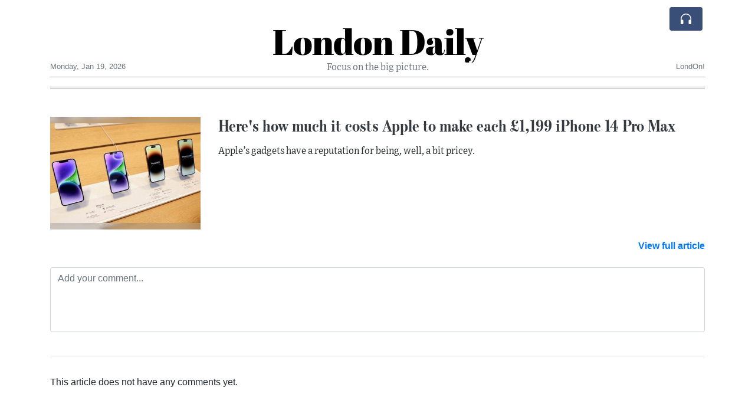

--- FILE ---
content_type: text/html; charset=UTF-8
request_url: https://londondaily.com/comments?ref=erpbev
body_size: 11975
content:
<!doctype html>
<html lang="en">
	<head>
		<title>Focus on the big picture.</title>
		<meta charset="utf-8">
		<meta name="viewport" content="width=device-width, initial-scale=1, shrink-to-fit=no">
		<meta name="description" content="">
		<meta name="author" content="">
		<meta name="keywords" content="">
		<meta name="twitter:title" content="Focus on the big picture.">
		<meta name="twitter:description" content="">
		<meta property="og:title" content="Focus on the big picture.">
		<meta property="og:description" content="">
		<meta property="og:site_name" content="London Daily">
		<link rel="icon" href="/images/favicon/006evmkkzbtrt-32x32.png" sizes="32x32" type="image/png">
<link rel="apple-touch-icon" href="/images/favicon/006evmkkzbtrt-152x152.png" sizes="152x152" type="image/png">
<link rel="shortcut icon" href="/images/favicon/006evmkkzbtrt-196x196.png" sizes="196x196" type="image/png"><link rel="stylesheet" href="/css/live/1928af88708d8ee1f28f348626cc2c7a.css">	</head>
		<body>
		<div class="container">
			<div class="news-top">
				<div class="d-none d-lg-block text-center" style="min-height: 1.5rem;">
								</div>
				<h1 class="news-title text-center m-0 overflow-hidden news-title-1">
					<a href="./" class="decoration-none" style="color:#000000">London Daily</a>				</h1>
				<div class="news-top-add text-secondary">
					Focus on the big picture.				</div>
				<div class="d-flex pt-2 pt-md-0 justify-content-between line-sm fs--3">
					<div class="text-secondary">Monday, Jan 19, 2026</div>
					<div class="dropdown">
												<span class="text-secondary">LondOn!</span>
											</div>
				</div>
								<div class="d-lg-nonex position-absolute top-0 right-0 mt-2 mr-1 pt-1">
									<div class="rw-listen-link d-none h-100">
						<a href="#" class="d-flex align-items-center h-100 text-white py-2 px-3 decoration-none rounded" data-click="rwopen" style="background-color: #394F78">
							<img src="data:image/svg+xml,%3Csvg xmlns='http://www.w3.org/2000/svg' width='16' height='16' fill='%23ffffff' class='bi bi-headphones' viewBox='0 0 16 16'%3E%3Cpath d='M8 3a5 5 0 0 0-5 5v1h1a1 1 0 0 1 1 1v3a1 1 0 0 1-1 1H3a1 1 0 0 1-1-1V8a6 6 0 1 1 12 0v5a1 1 0 0 1-1 1h-1a1 1 0 0 1-1-1v-3a1 1 0 0 1 1-1h1V8a5 5 0 0 0-5-5z'/%3E%3C/svg%3E" alt="" width="24" height="24">
						</a>
					</div>
								</div>
			</div>
						<div class="d-none d-lg-block">
				<div class="d-flex justify-content-center">
					<div id="headermenulinks" class="flex-grow-1 d-flex justify-content-center py-2 overflow-hidden text-nowrap"></div>					<div id="headmore" class="d-none text-white py-2 px-3 rounded align-self-start fs-1" style="background-color: #394F78; min-height: 2.2rem;" data-click="toggleheadlinks"><i class="ion-arrow-down-b"></i></div>
									</div>
			</div>
						<hr class="top-border my-0">
			<div id="pagecontent">
				<div class="pt-5">
	<div class="row"><div class="col-12 col-md-3 pb-3"><img src="/images/23/02/m-2enbnvmznmz_t.jpg" alt="Here&#039;s how much it costs Apple to make each £1,199 iPhone 14 Pro Max" class="img-fluid"></div><div class="col-12 col-md-9 pb-3"><h1 class="art-title fs-4"><a href="here-s-how-much-it-costs-apple-to-make-each-1-199-iphone-14-pro-max" class="text-dark decoration-none">Here&#039;s how much it costs Apple to make each £1,199 iPhone 14 Pro Max</a></h1><div class="art-text">Apple’s gadgets have a reputation for being, well, a bit pricey.</div></div></div><div class="text-right font-weight-bold"><a href="here-s-how-much-it-costs-apple-to-make-each-1-199-iphone-14-pro-max">View full article</a></div></div>
<div class="py-4">
	<div id="commentform">
		<form class="auto" data-callback="oncomment">
			<input type="hidden" name="do" value="comment">
			<input type="hidden" name="act" value="add">
			<input type="hidden" name="ref" value="erpbev">
			<input type="hidden" name="par" value="axghop">
		
			<div class="pb-3">
				<textarea name="comment" rows="4" class="form-control autosize" placeholder="Add your comment..." data-focus="commentactive" autocomplete="off" required></textarea>
			</div>
			<div class="commentmore d-none">
				<div class="form-row">
					<div class="col-sm-6">
						<div class="pb-3">
							<input class="form-control" name="name" placeholder="Your name" required>
						</div>
					</div>
					<div class="col-sm-6">
						<div class="pb-3">
							<input class="form-control" name="email" placeholder="Your email address" required>
							<div class="fs--1 pt-1">*Your email address will not be displayed on website</div>
						</div>
					</div>
				</div>
				<div class="text-right">
					<button type="button" class="btn btn-outline-secondary btn-sm btn-xl fs--2 mr-1" data-click="commentcancel">Cancel</button>
					<button type="submit" class="btn btn-primary btn-sm btn-xl fs--2">Send</button>
				</div>
			</div>
		</form>
	</div>
</div>
<div id="comments_axghop" class="py-3 border-top"></div><div class="nocomments pb-5">This article does not have any comments yet.</div>			</div>
		</div>
		<footer class="footer mt-5 bg-light">
			<div>
				<div class="container py-4">
					<div class="fs-5 text-news border-bottom" style="color:#000000">Welcome to London Daily</div>
					<div class="py-3 fs--1">
						<div class="row"><div class="col-sm-6 col-lg-9 py-1"><div class="row form-row gx-2"><div class="col-lg-6 pb-2"><div class="ratio ratio-16x9 embed-responsive embed-responsive-16by9"><div class="embed-responsive-item"><img src="/images/23/05/r-2enmvvprmmt.png" class="img-cover" alt="Welcome to London Daily" style="width: 100%; height: 100%; object-fit: contain;"></div></div></div><div class="col-lg-6 pb-2">Welcome to London Daily, an innovative and unique news experiment driven by advanced artificial intelligence (AI) technology.

Our AI system conducts extensive research and fact-checking, presenting a non-biased and diverse perspective on each topic.<br><a href="about" title="Welcome to London Daily" class="text-decoration-underline">Read more</a></div></div></div><div class="col-sm-6 col-lg-3"><ul class="list-unstyled row mb-0"><li class="col-sm-6 col-lg-12 pb-1"><a href="rss" target="_blank" class="text-dark decoration-none fs--2" data-skipload="true"><i class="ion-social-rss icon-fw"></i> RSS</a></li></ul></div></div>					</div>
					<div class="fs--1 pt-3">
						<span class="text-secondary mr-1">&copy;1999-2026 <a href="https://londondaily.com" target="_blank">LondonDaily.com</a></span>
						<a href="contact" class="text-dark mx-1 d-inline-block">Contact Us</a><a href="about"  class="text-dark mx-1 d-inline-block" >About</a><a href="wcdepn-privacy-policy"  class="text-dark mx-1 d-inline-block" >Privacy Policy</a>					</div>
				</div>
			</div>
		</footer>
						<div class="d-none">
			<audio id="linkplayer"></audio>
		</div>
		<div id="pageloadprogress">
			<div id="pageloadbar"></div>
		</div>
		<svg xmlns="http://www.w3.org/2000/svg" style="display: none;">
	<symbol id="rwiconplay" fill="currentColor" viewBox="0 0 16 16">
		<path d="m11.596 8.697-6.363 3.692c-.54.313-1.233-.066-1.233-.697V4.308c0-.63.692-1.01 1.233-.696l6.363 3.692a.802.802 0 0 1 0 1.393z"/>
	</symbol>
	<symbol id="rwiconpause" fill="currentColor" viewBox="0 0 16 16">
		<path d="M5.5 3.5A1.5 1.5 0 0 1 7 5v6a1.5 1.5 0 0 1-3 0V5a1.5 1.5 0 0 1 1.5-1.5zm5 0A1.5 1.5 0 0 1 12 5v6a1.5 1.5 0 0 1-3 0V5a1.5 1.5 0 0 1 1.5-1.5z"/>
	</symbol>
	<symbol id="rwiconback" fill="currentColor" viewBox="0 0 16 16">
		<path d="M.5 3.5A.5.5 0 0 0 0 4v8a.5.5 0 0 0 1 0V8.753l6.267 3.636c.54.313 1.233-.066 1.233-.697v-2.94l6.267 3.636c.54.314 1.233-.065 1.233-.696V4.308c0-.63-.693-1.01-1.233-.696L8.5 7.248v-2.94c0-.63-.692-1.01-1.233-.696L1 7.248V4a.5.5 0 0 0-.5-.5z"/>
	</symbol>
	<symbol id="rwiconnext" fill="currentColor" viewBox="0 0 16 16">
		<path d="M15.5 3.5a.5.5 0 0 1 .5.5v8a.5.5 0 0 1-1 0V8.753l-6.267 3.636c-.54.313-1.233-.066-1.233-.697v-2.94l-6.267 3.636C.693 12.703 0 12.324 0 11.693V4.308c0-.63.693-1.01 1.233-.696L7.5 7.248v-2.94c0-.63.693-1.01 1.233-.696L15 7.248V4a.5.5 0 0 1 .5-.5z"/>
	</symbol>
	<symbol id="rwiconup" fill="currentColor" viewBox="0 0 16 16">
		<path fill-rule="evenodd" d="M7.646 4.646a.5.5 0 0 1 .708 0l6 6a.5.5 0 0 1-.708.708L8 5.707l-5.646 5.647a.5.5 0 0 1-.708-.708l6-6z"/>
	</symbol>
	<symbol id="rwicondown" fill="currentColor" viewBox="0 0 16 16">
		<path fill-rule="evenodd" d="M1.646 4.646a.5.5 0 0 1 .708 0L8 10.293l5.646-5.647a.5.5 0 0 1 .708.708l-6 6a.5.5 0 0 1-.708 0l-6-6a.5.5 0 0 1 0-.708z"/>
	</symbol>
</svg>

<div id="radiowidget">
	<div class="container px-0">
		<div class="rw-head">
			<div class="d-flex align-items-center py-2 py-md-0 px-3">
				<div>
					<button id="rwplaybutton" class="btn rwplaybutton" data-click="rwtoggle">
						<svg class="rwicon rwiconplay"><use xlink:href="#rwiconplay"/></svg>
						<svg class="rwicon rwiconpause"><use xlink:href="#rwiconpause"/></svg>
					</button>
				</div>
				<div class="flex-grow-1 overflow-hidden">
					<div class="d-flex align-items-center">
						<div id="rwtitle" class="rw-current-title flex-grow-1"></div>
						<div class="d-nonex d-md-block nowrap text-nowrap">
							<a href="#" class="text-white px-2 d-inline-block" data-click="rwplayprev">
								<svg class="rwicon rwicon-2"><use xlink:href="#rwiconback"/></svg>
							</a>
							<a href="#" class="text-white px-2 d-inline-block" data-click="rwplayfwd">
								<svg class="rwicon rwicon-2"><use xlink:href="#rwiconnext"/></svg>
							</a>
							<a href="#" class="rwopenlist text-white px-2 d-none d-md-inline-block" data-click="rwopenplist">
								<span class="align-middle fs--3 text-uppercase font-weight-bold">Playlist</span>
								<svg class="rwicon"><use xlink:href="#rwiconup"/></svg>
							</a>
							<a href="#" class="d-none rwhidelist text-white px-2" data-click="rwhideplist">
								<span class="align-middle fs--3 text-uppercase font-weight-bold">Hide</span>
								<svg class="rwicon"><use xlink:href="#rwicondown"/></svg>
							</a>
						</div>
					</div>
					<div class="d-none d-md-block position-relative pl-3 ps-3 pr-2 pe-2 pb-2">
						<div id="rwvawes"></div>
						<div id="rwprogress" class="rwprogress">
							<div id="rwprogressbar2" class="rwprogressbar"></div>
							<div id="rwctime2" class="rwtime">0:00</div>
							<div class="rwtotal">0:00</div>
						</div>
					</div>
				</div>
				<a href="#" class="d-md-none ml-2 ms-2 text-white text-center" data-click="rwexpand">
					<svg class="rwicon"><use xlink:href="#rwiconup"/></svg>
					<div class="fs--3 text-uppercase">Open</div>
				</a>
			</div>
		</div>
		<a href="#" class="rw-close d-none d-md-block" data-click="rwclose">
			<svg xmlns="http://www.w3.org/2000/svg" width="20" height="20" fill="#ffffff" viewBox="0 0 16 16">
				<path d="M2.146 2.854a.5.5 0 1 1 .708-.708L8 7.293l5.146-5.147a.5.5 0 0 1 .708.708L8.707 8l5.147 5.146a.5.5 0 0 1-.708.708L8 8.707l-5.146 5.147a.5.5 0 0 1-.708-.708L7.293 8 2.146 2.854Z"/>
			</svg>
		</a>
		<div class="rw-body text-white d-md-none">
			<div class="d-flex flex-column h-100">
				<div class="mb-auto rw-body-logo py-2">
					<h1 class="news-title text-center text-white m-0 overflow-hidden news-title-1">
					<span style="color:#000000">London Daily</span>					</h1>
					<div class="news-top-add text-white">
						Focus on the big picture.					</div>
				</div>
				<div class="px-3">
					<div id="rwmobiletitle" class="rw-current-title text-center font-weight-semibold"></div>
				</div>
				<div class="px-4 mt-auto">
					<div class="d-flex align-items-center px-3">
						<div id="rwctime1" class="rwtime">0:00</div>
						<div class="flex-grow-1 px-3">
							<div class="rwprogress">
								<div id="rwprogressbar1" class="rwprogressbar"></div>
							</div>
						</div>
						<div class="rwtotal">0:00</div>
					</div>
					<div class="d-flex align-items-center justify-content-center py-3">
						<a href="#" class="text-white px-3" data-click="rwplayprev">
							<svg class="rwicon rwicon-3"><use xlink:href="#rwiconback"/></svg>
						</a>
						<div class="px-3 mx-2">
							<button id="rwmobileplaybutton" class="btn rwplaybutton" data-click="rwtoggle">
								<svg class="rwicon rwiconplay"><use xlink:href="#rwiconplay"/></svg>
								<svg class="rwicon rwiconpause"><use xlink:href="#rwiconpause"/></svg>
							</button>
						</div>
						<a href="#" class="text-white px-3" data-click="rwplayfwd">
							<svg class="rwicon rwicon-3"><use xlink:href="#rwiconnext"/></svg>
						</a>
					</div>
				</div>
				<a href="#" class="d-block text-center text-white p-3 rw-body-close" data-click="rwexpand">
					<span class="align-middle fs--3 text-uppercase font-weight-bold">Close</span>
					<svg class="rwicon"><use xlink:href="#rwicondown"/></svg>
				</a>
			</div>
		</div>
	</div>
	<div id="rwplaylist">
		<div id="rwlist" class="bg-white">
			<div class="container">
				<a href="#" class="d-flex align-items-center rwpl-item rwpl-item-azmtebt text-dark" data-click="rwplay" data-ref="azmtebt" data-src="https://usfo.ainewslabs.com/images/26/01/1768790766uwcdfm4504c353d28675c43b4655e3a4b67de2.mp3" data-title="High-Speed Train Collision in Southern Spain Kills at Least Twenty-One and Injures Scores" data-image="" data-href="high-speed-train-collision-in-southern-spain-kills-at-least-twenty-one-and-injures-scores"><div class="px-2"><div class="rwpl-item-icon d-flex align-items-center justify-content-center"><svg class="rwicon rwiconplay"><use xlink:href="#rwiconplay"/></svg><svg class="rwicon rwiconpause"><use xlink:href="#rwiconpause"/></svg></div></div><div class="rw-title">High-Speed Train Collision in Southern Spain Kills at Least Twenty-One and Injures Scores</div></a><a href="#" class="d-flex align-items-center rwpl-item rwpl-item-azmtpbz text-dark" data-click="rwplay" data-ref="azmtpbz" data-src="https://usfo.ainewslabs.com/images/26/01/1768780125uwcdfm69b67f7c0dbacd9a51876dedfcac6bb7.mp3" data-title="Meghan Markle May Return to the U.K. This Summer as Security Review Advances" data-image="" data-href="meghan-markle-may-return-to-the-u-k-this-summer-as-security-review-advances"><div class="px-2"><div class="rwpl-item-icon d-flex align-items-center justify-content-center"><svg class="rwicon rwiconplay"><use xlink:href="#rwiconplay"/></svg><svg class="rwicon rwiconpause"><use xlink:href="#rwiconpause"/></svg></div></div><div class="rw-title">Meghan Markle May Return to the U.K. This Summer as Security Review Advances</div></a><a href="#" class="d-flex align-items-center rwpl-item rwpl-item-azmrkvk text-dark" data-click="rwplay" data-ref="azmrkvk" data-src="https://usfo.ainewslabs.com/images/26/01/1768771043uwcdfm6d6d6ea7e843373af84a0ac0fb18ab56.mp3" data-title="Trump’s Greenland Tariff Threat Sparks EU Response and Risks Deep Transatlantic Rift" data-image="" data-href="trump-s-greenland-tariff-threat-sparks-eu-response-and-risks-deep-transatlantic-rift"><div class="px-2"><div class="rwpl-item-icon d-flex align-items-center justify-content-center"><svg class="rwicon rwiconplay"><use xlink:href="#rwiconplay"/></svg><svg class="rwicon rwiconpause"><use xlink:href="#rwiconpause"/></svg></div></div><div class="rw-title">Trump’s Greenland Tariff Threat Sparks EU Response and Risks Deep Transatlantic Rift</div></a><a href="#" class="d-flex align-items-center rwpl-item rwpl-item-azmrkvm text-dark" data-click="rwplay" data-ref="azmrkvm" data-src="https://usfo.ainewslabs.com/images/26/01/1768770569uwcdfmfee522863cc26801d0575bd12d8b17b7.mp3" data-title="Prince Harry’s High Court Battle With Daily Mail Publisher Begins in London" data-image="" data-href="prince-harry-s-high-court-battle-with-daily-mail-publisher-begins-in-london"><div class="px-2"><div class="rwpl-item-icon d-flex align-items-center justify-content-center"><svg class="rwicon rwiconplay"><use xlink:href="#rwiconplay"/></svg><svg class="rwicon rwiconpause"><use xlink:href="#rwiconpause"/></svg></div></div><div class="rw-title">Prince Harry’s High Court Battle With Daily Mail Publisher Begins in London</div></a><a href="#" class="d-flex align-items-center rwpl-item rwpl-item-azmrkvn text-dark" data-click="rwplay" data-ref="azmrkvn" data-src="https://usfo.ainewslabs.com/images/26/01/1768770209uwcdfm4b1be41a7df870ac17fd949924a5443a.mp3" data-title="Trump’s Tariff Escalation Presents Complex Challenges for the UK Economy" data-image="" data-href="trump-s-tariff-escalation-presents-complex-challenges-for-the-uk-economy"><div class="px-2"><div class="rwpl-item-icon d-flex align-items-center justify-content-center"><svg class="rwicon rwiconplay"><use xlink:href="#rwiconplay"/></svg><svg class="rwicon rwiconpause"><use xlink:href="#rwiconpause"/></svg></div></div><div class="rw-title">Trump’s Tariff Escalation Presents Complex Challenges for the UK Economy</div></a><a href="#" class="d-flex align-items-center rwpl-item rwpl-item-azmrkvv text-dark" data-click="rwplay" data-ref="azmrkvv" data-src="https://usfo.ainewslabs.com/images/26/01/1768769738uwcdfm1177e303ffccec5a05fd36a9165d043c.mp3" data-title="UK Prime Minister Starmer Rebukes Trump’s Greenland Tariff Strategy as Transatlantic Tensions Rise" data-image="" data-href="uk-prime-minister-starmer-rebukes-trump-s-greenland-tariff-strategy-as-transatlantic-tensions-rise"><div class="px-2"><div class="rwpl-item-icon d-flex align-items-center justify-content-center"><svg class="rwicon rwiconplay"><use xlink:href="#rwiconplay"/></svg><svg class="rwicon rwiconpause"><use xlink:href="#rwiconpause"/></svg></div></div><div class="rw-title">UK Prime Minister Starmer Rebukes Trump’s Greenland Tariff Strategy as Transatlantic Tensions Rise</div></a><a href="#" class="d-flex align-items-center rwpl-item rwpl-item-azmrkvr text-dark" data-click="rwplay" data-ref="azmrkvr" data-src="https://usfo.ainewslabs.com/images/26/01/1768769315uwcdfm93e0ae62a9fa3a5cf0ab24f3b5693a16.mp3" data-title="Prince Harry’s Last Press Case in UK Court Signals Potential Turning Point in Media and Royal Relations" data-image="" data-href="prince-harry-s-last-press-case-in-uk-court-signals-potential-turning-point-in-media-and-royal-relations"><div class="px-2"><div class="rwpl-item-icon d-flex align-items-center justify-content-center"><svg class="rwicon rwiconplay"><use xlink:href="#rwiconplay"/></svg><svg class="rwicon rwiconpause"><use xlink:href="#rwiconpause"/></svg></div></div><div class="rw-title">Prince Harry’s Last Press Case in UK Court Signals Potential Turning Point in Media and Royal Relations</div></a><a href="#" class="d-flex align-items-center rwpl-item rwpl-item-azmtebb text-dark" data-click="rwplay" data-ref="azmtebb" data-src="https://usfo.ainewslabs.com/images/26/01/1768790791uwcdfme636abeac08ed8486b4f632f126fb00d.mp3" data-title="OpenAI to Begin Advertising in ChatGPT in Strategic Shift to New Revenue Model" data-image="" data-href="openai-to-begin-advertising-in-chatgpt-in-strategic-shift-to-new-revenue-model"><div class="px-2"><div class="rwpl-item-icon d-flex align-items-center justify-content-center"><svg class="rwicon rwiconplay"><use xlink:href="#rwiconplay"/></svg><svg class="rwicon rwiconpause"><use xlink:href="#rwiconpause"/></svg></div></div><div class="rw-title">OpenAI to Begin Advertising in ChatGPT in Strategic Shift to New Revenue Model</div></a><a href="#" class="d-flex align-items-center rwpl-item rwpl-item-azmrmkv text-dark" data-click="rwplay" data-ref="azmrmkv" data-src="https://usfo.ainewslabs.com/images/26/01/1768687121uwcdfmafdfe25b5b78f27692c4c680b9e2fac6.mp3" data-title="GDP Growth Remains the Most Telling Barometer of Britain’s Economic Health" data-image="" data-href="gdp-growth-remains-the-most-telling-barometer-of-britain-s-economic-health"><div class="px-2"><div class="rwpl-item-icon d-flex align-items-center justify-content-center"><svg class="rwicon rwiconplay"><use xlink:href="#rwiconplay"/></svg><svg class="rwicon rwiconpause"><use xlink:href="#rwiconpause"/></svg></div></div><div class="rw-title">GDP Growth Remains the Most Telling Barometer of Britain’s Economic Health</div></a><a href="#" class="d-flex align-items-center rwpl-item rwpl-item-azmrmkz text-dark" data-click="rwplay" data-ref="azmrmkz" data-src="https://usfo.ainewslabs.com/images/26/01/1768686641uwcdfm3d912b3fe8a36cd37210e08ed9c99123.mp3" data-title="Prince William and Kate Middleton Stay Away as Prince Harry Visits London Amid Lingering Rift" data-image="" data-href="prince-william-and-kate-middleton-stay-away-as-prince-harry-visits-london-amid-lingering-rift"><div class="px-2"><div class="rwpl-item-icon d-flex align-items-center justify-content-center"><svg class="rwicon rwiconplay"><use xlink:href="#rwiconplay"/></svg><svg class="rwicon rwiconpause"><use xlink:href="#rwiconpause"/></svg></div></div><div class="rw-title">Prince William and Kate Middleton Stay Away as Prince Harry Visits London Amid Lingering Rift</div></a><a href="#" class="d-flex align-items-center rwpl-item rwpl-item-azmrmmb text-dark" data-click="rwplay" data-ref="azmrmmb" data-src="https://usfo.ainewslabs.com/images/26/01/1768686156uwcdfm8237a60a1f21c4b1d84aab881971f684.mp3" data-title="Britain Braces for Colder Weather and Snow Risk as Temperatures Set to Plunge" data-image="" data-href="britain-braces-for-colder-weather-and-snow-risk-as-temperatures-set-to-plunge"><div class="px-2"><div class="rwpl-item-icon d-flex align-items-center justify-content-center"><svg class="rwicon rwiconplay"><use xlink:href="#rwiconplay"/></svg><svg class="rwicon rwiconpause"><use xlink:href="#rwiconpause"/></svg></div></div><div class="rw-title">Britain Braces for Colder Weather and Snow Risk as Temperatures Set to Plunge</div></a><a href="#" class="d-flex align-items-center rwpl-item rwpl-item-azmrmmz text-dark" data-click="rwplay" data-ref="azmrmmz" data-src="https://usfo.ainewslabs.com/images/26/01/1768685796uwcdfmdf80886478902db4bda72046036f3afd.mp3" data-title="Mass Protests Erupt as UK Nears Decision on China’s ‘Mega Embassy’ in London" data-image="" data-href="mass-protests-erupt-as-uk-nears-decision-on-china-s-mega-embassy-in-london"><div class="px-2"><div class="rwpl-item-icon d-flex align-items-center justify-content-center"><svg class="rwicon rwiconplay"><use xlink:href="#rwiconplay"/></svg><svg class="rwicon rwiconpause"><use xlink:href="#rwiconpause"/></svg></div></div><div class="rw-title">Mass Protests Erupt as UK Nears Decision on China’s ‘Mega Embassy’ in London</div></a><a href="#" class="d-flex align-items-center rwpl-item rwpl-item-azmrmmr text-dark" data-click="rwplay" data-ref="azmrmmr" data-src="https://usfo.ainewslabs.com/images/26/01/1768685258uwcdfmd68659706ed56015e08c8bcc243a1d66.mp3" data-title="Prince Harry to Return to UK to Testify in High-Profile Media Trial Against Associated Newspapers" data-image="" data-href="prince-harry-to-return-to-uk-to-testify-in-high-profile-media-trial-against-associated-newspapers"><div class="px-2"><div class="rwpl-item-icon d-flex align-items-center justify-content-center"><svg class="rwicon rwiconplay"><use xlink:href="#rwiconplay"/></svg><svg class="rwicon rwiconpause"><use xlink:href="#rwiconpause"/></svg></div></div><div class="rw-title">Prince Harry to Return to UK to Testify in High-Profile Media Trial Against Associated Newspapers</div></a><a href="#" class="d-flex align-items-center rwpl-item rwpl-item-azmrmbm text-dark" data-click="rwplay" data-ref="azmrmbm" data-src="https://usfo.ainewslabs.com/images/26/01/1768684937uwcdfma36bc7a3e0d6047159295c2e6fdab21f.mp3" data-title="Keir Starmer Rejects Trump’s Greenland Tariff Threat as ‘Completely Wrong’" data-image="" data-href="keir-starmer-rejects-trump-s-greenland-tariff-threat-as-completely-wrong"><div class="px-2"><div class="rwpl-item-icon d-flex align-items-center justify-content-center"><svg class="rwicon rwiconplay"><use xlink:href="#rwiconplay"/></svg><svg class="rwicon rwiconpause"><use xlink:href="#rwiconpause"/></svg></div></div><div class="rw-title">Keir Starmer Rejects Trump’s Greenland Tariff Threat as ‘Completely Wrong’</div></a><a href="#" class="d-flex align-items-center rwpl-item rwpl-item-azmrmpz text-dark" data-click="rwplay" data-ref="azmrmpz" data-src="https://usfo.ainewslabs.com/images/26/01/1768674511uwcdfme8887e5a17e6932e241c4c13257986f8.mp3" data-title="Trump to hit Europe with 10% tariffs until Greenland deal is agreed" data-image="" data-href="trump-to-hit-europe-with-10-tariffs-until-greenland-deal-is-agreed"><div class="px-2"><div class="rwpl-item-icon d-flex align-items-center justify-content-center"><svg class="rwicon rwiconplay"><use xlink:href="#rwiconplay"/></svg><svg class="rwicon rwiconpause"><use xlink:href="#rwiconpause"/></svg></div></div><div class="rw-title">Trump to hit Europe with 10% tariffs until Greenland deal is agreed</div></a><a href="#" class="d-flex align-items-center rwpl-item rwpl-item-azmrvbn text-dark" data-click="rwplay" data-ref="azmrvbn" data-src="https://usfo.ainewslabs.com/images/26/01/1768598553uwcdfmd14ecd26a1863507c1ecbe5a525551e2.mp3" data-title="Prince Harry Returns to UK High Court as Final Privacy Trial Against Daily Mail Publisher Begins" data-image="" data-href="prince-harry-returns-to-uk-high-court-as-final-privacy-trial-against-daily-mail-publisher-begins"><div class="px-2"><div class="rwpl-item-icon d-flex align-items-center justify-content-center"><svg class="rwicon rwiconplay"><use xlink:href="#rwiconplay"/></svg><svg class="rwicon rwiconpause"><use xlink:href="#rwiconpause"/></svg></div></div><div class="rw-title">Prince Harry Returns to UK High Court as Final Privacy Trial Against Daily Mail Publisher Begins</div></a><a href="#" class="d-flex align-items-center rwpl-item rwpl-item-azmrvnm text-dark" data-click="rwplay" data-ref="azmrvnm" data-src="https://usfo.ainewslabs.com/images/26/01/1768598017uwcdfm27449bbc39c5e2df50da347e10568480.mp3" data-title="Britain Confronts a Billion-Pound Wind Energy Paradox Amid Grid Constraints" data-image="" data-href="britain-confronts-a-billion-pound-wind-energy-paradox-amid-grid-constraints"><div class="px-2"><div class="rwpl-item-icon d-flex align-items-center justify-content-center"><svg class="rwicon rwiconplay"><use xlink:href="#rwiconplay"/></svg><svg class="rwicon rwiconpause"><use xlink:href="#rwiconpause"/></svg></div></div><div class="rw-title">Britain Confronts a Billion-Pound Wind Energy Paradox Amid Grid Constraints</div></a><a href="#" class="d-flex align-items-center rwpl-item rwpl-item-azmrvvp text-dark" data-click="rwplay" data-ref="azmrvvp" data-src="https://usfo.ainewslabs.com/images/26/01/1768530708uwcdfmc13e8d38b87f8ccbc028848fb1a3c40e.mp3" data-title="The graduate &#039;jobpocalypse&#039;: Entry-level jobs are not shrinking. They are disappearing." data-image="" data-href="the-graduate-jobpocalypse-entry-level-jobs-are-not-shrinking-they-are-disappearing"><div class="px-2"><div class="rwpl-item-icon d-flex align-items-center justify-content-center"><svg class="rwicon rwiconplay"><use xlink:href="#rwiconplay"/></svg><svg class="rwicon rwiconpause"><use xlink:href="#rwiconpause"/></svg></div></div><div class="rw-title">The graduate &#039;jobpocalypse&#039;: Entry-level jobs are not shrinking. They are disappearing.</div></a><a href="#" class="d-flex align-items-center rwpl-item rwpl-item-azmrvev text-dark" data-click="rwplay" data-ref="azmrvev" data-src="https://usfo.ainewslabs.com/images/26/01/1768526178uwcdfm98f06b6ecbb17aeeb923f07fb128b25d.mp3" data-title="Cybercrime, Inc.: When Crime Becomes an Economy. How the World Accidentally Built a Twenty-Trillion-Dollar Criminal Economy" data-image="" data-href="cybercrime-inc-when-crime-becomes-an-economy-how-the-world-accidentally-built-a-twenty-trillion-dollar-criminal"><div class="px-2"><div class="rwpl-item-icon d-flex align-items-center justify-content-center"><svg class="rwicon rwiconplay"><use xlink:href="#rwiconplay"/></svg><svg class="rwicon rwiconpause"><use xlink:href="#rwiconpause"/></svg></div></div><div class="rw-title">Cybercrime, Inc.: When Crime Becomes an Economy. How the World Accidentally Built a Twenty-Trillion-Dollar Criminal Economy</div></a><a href="#" class="d-flex align-items-center rwpl-item rwpl-item-azmrvpz text-dark" data-click="rwplay" data-ref="azmrvpz" data-src="https://usfo.ainewslabs.com/images/26/01/1768524006uwcdfm265658ba7290b78e8c1ae50a6a559348.mp3" data-title="The Return of the Hands: Why the AI Age Is Rewriting the Meaning of “Real Work”" data-image="" data-href="the-return-of-the-hands-why-the-ai-age-is-rewriting-the-meaning-of-real-work"><div class="px-2"><div class="rwpl-item-icon d-flex align-items-center justify-content-center"><svg class="rwicon rwiconplay"><use xlink:href="#rwiconplay"/></svg><svg class="rwicon rwiconpause"><use xlink:href="#rwiconpause"/></svg></div></div><div class="rw-title">The Return of the Hands: Why the AI Age Is Rewriting the Meaning of “Real Work”</div></a><a href="#" class="d-flex align-items-center rwpl-item rwpl-item-azmrzkm text-dark" data-click="rwplay" data-ref="azmrzkm" data-src="https://usfo.ainewslabs.com/images/26/01/1768522880uwcdfmafd722b711ea09531faf579653c36430.mp3" data-title="UK PM Kier Scammer Ridicules Tories With &quot;Kamasutra&quot;" data-image="" data-href="uk-pm-kier-scammer-ridicules-tories-with-kamasutra"><div class="px-2"><div class="rwpl-item-icon d-flex align-items-center justify-content-center"><svg class="rwicon rwiconplay"><use xlink:href="#rwiconplay"/></svg><svg class="rwicon rwiconpause"><use xlink:href="#rwiconpause"/></svg></div></div><div class="rw-title">UK PM Kier Scammer Ridicules Tories With &quot;Kamasutra&quot;</div></a><a href="#" class="d-flex align-items-center rwpl-item rwpl-item-azmrzkp text-dark" data-click="rwplay" data-ref="azmrzkp" data-src="https://usfo.ainewslabs.com/images/26/01/1768520962uwcdfm185a593484944f3294796797e43aa534.mp3" data-title="Strategic Restraint, Credible Force, and the Discipline of Power" data-image="" data-href="strategic-restraint-credible-force-and-the-discipline-of-power"><div class="px-2"><div class="rwpl-item-icon d-flex align-items-center justify-content-center"><svg class="rwicon rwiconplay"><use xlink:href="#rwiconplay"/></svg><svg class="rwicon rwiconpause"><use xlink:href="#rwiconpause"/></svg></div></div><div class="rw-title">Strategic Restraint, Credible Force, and the Discipline of Power</div></a><a href="#" class="d-flex align-items-center rwpl-item rwpl-item-azmrztp text-dark" data-click="rwplay" data-ref="azmrztp" data-src="https://usfo.ainewslabs.com/images/26/01/1768510048uwcdfm34390a1200ee116962e969e9ce44b55c.mp3" data-title="United Kingdom and Norway Endorse NATO’s ‘Arctic Sentry’ Mission Including Greenland" data-image="" data-href="united-kingdom-and-norway-endorse-nato-s-arctic-sentry-mission-including-greenland"><div class="px-2"><div class="rwpl-item-icon d-flex align-items-center justify-content-center"><svg class="rwicon rwiconplay"><use xlink:href="#rwiconplay"/></svg><svg class="rwicon rwiconpause"><use xlink:href="#rwiconpause"/></svg></div></div><div class="rw-title">United Kingdom and Norway Endorse NATO’s ‘Arctic Sentry’ Mission Including Greenland</div></a><a href="#" class="d-flex align-items-center rwpl-item rwpl-item-azmrznk text-dark" data-click="rwplay" data-ref="azmrznk" data-src="https://usfo.ainewslabs.com/images/26/01/1768515798uwcdfm37eda0cf18059af50d29795a483b4eb7.mp3" data-title="Woman Claiming to Be Freddie Mercury’s Secret Daughter Dies at Forty-Eight After Rare Cancer Battle" data-image="" data-href="woman-claiming-to-be-freddie-mercury-s-secret-daughter-dies-at-forty-eight-after-rare-cancer-battle"><div class="px-2"><div class="rwpl-item-icon d-flex align-items-center justify-content-center"><svg class="rwicon rwiconplay"><use xlink:href="#rwiconplay"/></svg><svg class="rwicon rwiconpause"><use xlink:href="#rwiconpause"/></svg></div></div><div class="rw-title">Woman Claiming to Be Freddie Mercury’s Secret Daughter Dies at Forty-Eight After Rare Cancer Battle</div></a><a href="#" class="d-flex align-items-center rwpl-item rwpl-item-azmrtzr text-dark" data-click="rwplay" data-ref="azmrtzr" data-src="https://usfo.ainewslabs.com/images/26/01/1768423962uwcdfmf0eff24c402957ad34f5cf698d78428e.mp3" data-title="UK Launches First-Ever ‘Town of Culture’ Competition to Celebrate Local Stories and Boost Communities" data-image="" data-href="uk-launches-first-ever-town-of-culture-competition-to-celebrate-local-stories-and-boost-communities"><div class="px-2"><div class="rwpl-item-icon d-flex align-items-center justify-content-center"><svg class="rwicon rwiconplay"><use xlink:href="#rwiconplay"/></svg><svg class="rwicon rwiconpause"><use xlink:href="#rwiconpause"/></svg></div></div><div class="rw-title">UK Launches First-Ever ‘Town of Culture’ Competition to Celebrate Local Stories and Boost Communities</div></a><a href="#" class="d-flex align-items-center rwpl-item rwpl-item-azmrtte text-dark" data-click="rwplay" data-ref="azmrtte" data-src="https://usfo.ainewslabs.com/images/26/01/1768423118uwcdfm3805cb50f292497768117b608029bb78.mp3" data-title="Planned Sale of Shell and Exxon’s UK Gas Assets to Viaro Energy Collapses Amid Regulatory and Market Hurdles" data-image="" data-href="planned-sale-of-shell-and-exxon-s-uk-gas-assets-to-viaro-energy-collapses-amid-regulatory-and-market-hurdles"><div class="px-2"><div class="rwpl-item-icon d-flex align-items-center justify-content-center"><svg class="rwicon rwiconplay"><use xlink:href="#rwiconplay"/></svg><svg class="rwicon rwiconpause"><use xlink:href="#rwiconpause"/></svg></div></div><div class="rw-title">Planned Sale of Shell and Exxon’s UK Gas Assets to Viaro Energy Collapses Amid Regulatory and Market Hurdles</div></a><a href="#" class="d-flex align-items-center rwpl-item rwpl-item-azmrekz text-dark" data-click="rwplay" data-ref="azmrekz" data-src="https://usfo.ainewslabs.com/images/26/01/1768338095uwcdfmbf50fdffa74b6bdd335a9b7c6ffe8d2e.mp3" data-title="UK Intensifies Arctic Security Engagement as Trump’s Greenland Rhetoric Fuels Allied Concern" data-image="" data-href="uk-intensifies-arctic-security-engagement-as-trump-s-greenland-rhetoric-fuels-allied-concern"><div class="px-2"><div class="rwpl-item-icon d-flex align-items-center justify-content-center"><svg class="rwicon rwiconplay"><use xlink:href="#rwiconplay"/></svg><svg class="rwicon rwiconpause"><use xlink:href="#rwiconpause"/></svg></div></div><div class="rw-title">UK Intensifies Arctic Security Engagement as Trump’s Greenland Rhetoric Fuels Allied Concern</div></a><a href="#" class="d-flex align-items-center rwpl-item rwpl-item-azmreek text-dark" data-click="rwplay" data-ref="azmreek" data-src="https://usfo.ainewslabs.com/images/26/01/1768252913uwcdfm34d4ea8814d5caf6d98119cc4cb9c6fd.mp3" data-title="Meghan Markle Could Return to the UK for the First Time in Nearly Four Years If Security Is Secured" data-image="" data-href="meghan-markle-could-return-to-the-uk-for-the-first-time-in-nearly-four-years-if-security-is-secured"><div class="px-2"><div class="rwpl-item-icon d-flex align-items-center justify-content-center"><svg class="rwicon rwiconplay"><use xlink:href="#rwiconplay"/></svg><svg class="rwicon rwiconpause"><use xlink:href="#rwiconpause"/></svg></div></div><div class="rw-title">Meghan Markle Could Return to the UK for the First Time in Nearly Four Years If Security Is Secured</div></a><a href="#" class="d-flex align-items-center rwpl-item rwpl-item-azmekbn text-dark" data-click="rwplay" data-ref="azmekbn" data-src="https://usfo.ainewslabs.com/images/26/01/1768209498uwcdfm7bf6e7826bf9b0afdc83a028006d9b39.mp3" data-title="Meghan Markle Likely to Return to UK Only if Harry Secures Official Security Cover" data-image="" data-href="meghan-markle-likely-to-return-to-uk-only-if-harry-secures-official-security-cover"><div class="px-2"><div class="rwpl-item-icon d-flex align-items-center justify-content-center"><svg class="rwicon rwiconplay"><use xlink:href="#rwiconplay"/></svg><svg class="rwicon rwiconpause"><use xlink:href="#rwiconpause"/></svg></div></div><div class="rw-title">Meghan Markle Likely to Return to UK Only if Harry Secures Official Security Cover</div></a><a href="#" class="d-flex align-items-center rwpl-item rwpl-item-azmekbv text-dark" data-click="rwplay" data-ref="azmekbv" data-src="https://usfo.ainewslabs.com/images/26/01/1768209142uwcdfmf178e5b9ac6a377c59310b09879d74e4.mp3" data-title="UAE Restricts Funding for Emiratis to Study in UK Amid Fears Over Muslim Brotherhood Influence" data-image="" data-href="uae-restricts-funding-for-emiratis-to-study-in-uk-amid-fears-over-muslim-brotherhood-influence"><div class="px-2"><div class="rwpl-item-icon d-flex align-items-center justify-content-center"><svg class="rwicon rwiconplay"><use xlink:href="#rwiconplay"/></svg><svg class="rwicon rwiconpause"><use xlink:href="#rwiconpause"/></svg></div></div><div class="rw-title">UAE Restricts Funding for Emiratis to Study in UK Amid Fears Over Muslim Brotherhood Influence</div></a><a href="#" class="d-flex align-items-center rwpl-item rwpl-item-azmekbz text-dark" data-click="rwplay" data-ref="azmekbz" data-src="https://usfo.ainewslabs.com/images/26/01/1768208721uwcdfm0c7c71d7bbc1d580f0e442996d5679cb.mp3" data-title="EU Seeks ‘Farage Clause’ in Brexit Reset Talks to Safeguard Long-Term Agreement Stability" data-image="" data-href="eu-seeks-farage-clause-in-brexit-reset-talks-to-safeguard-long-term-agreement-stability"><div class="px-2"><div class="rwpl-item-icon d-flex align-items-center justify-content-center"><svg class="rwicon rwiconplay"><use xlink:href="#rwiconplay"/></svg><svg class="rwicon rwiconpause"><use xlink:href="#rwiconpause"/></svg></div></div><div class="rw-title">EU Seeks ‘Farage Clause’ in Brexit Reset Talks to Safeguard Long-Term Agreement Stability</div></a><a href="#" class="d-flex align-items-center rwpl-item rwpl-item-azmekbr text-dark" data-click="rwplay" data-ref="azmekbr" data-src="https://usfo.ainewslabs.com/images/26/01/1768208382uwcdfm40ffc7ccc85317dd8968e73ccb337d63.mp3" data-title="Starmer’s Push to Rally Support for Action Against Elon Musk’s X Faces Setback as Canada Shuns Ban" data-image="" data-href="starmer-s-push-to-rally-support-for-action-against-elon-musk-s-x-faces-setback-as-canada-shuns-ban"><div class="px-2"><div class="rwpl-item-icon d-flex align-items-center justify-content-center"><svg class="rwicon rwiconplay"><use xlink:href="#rwiconplay"/></svg><svg class="rwicon rwiconpause"><use xlink:href="#rwiconpause"/></svg></div></div><div class="rw-title">Starmer’s Push to Rally Support for Action Against Elon Musk’s X Faces Setback as Canada Shuns Ban</div></a><a href="#" class="d-flex align-items-center rwpl-item rwpl-item-azmekpz text-dark" data-click="rwplay" data-ref="azmekpz" data-src="https://usfo.ainewslabs.com/images/26/01/1768139092uwcdfme45df671ed7c36ec49b238c254247733.mp3" data-title="UK Free School Meals Expansion Faces Political and Budgetary Delays" data-image="" data-href="uk-free-school-meals-expansion-faces-political-and-budgetary-delays"><div class="px-2"><div class="rwpl-item-icon d-flex align-items-center justify-content-center"><svg class="rwicon rwiconplay"><use xlink:href="#rwiconplay"/></svg><svg class="rwicon rwiconpause"><use xlink:href="#rwiconpause"/></svg></div></div><div class="rw-title">UK Free School Meals Expansion Faces Political and Budgetary Delays</div></a><a href="#" class="d-flex align-items-center rwpl-item rwpl-item-azmemkv text-dark" data-click="rwplay" data-ref="azmemkv" data-src="https://usfo.ainewslabs.com/images/26/01/1768138971uwcdfmc5b2ed51914c7df35d14a81a56e46521.mp3" data-title="EU Seeks ‘Farage Clause’ in Brexit Reset Talks With Britain" data-image="" data-href="eu-seeks-farage-clause-in-brexit-reset-talks-with-britain"><div class="px-2"><div class="rwpl-item-icon d-flex align-items-center justify-content-center"><svg class="rwicon rwiconplay"><use xlink:href="#rwiconplay"/></svg><svg class="rwicon rwiconpause"><use xlink:href="#rwiconpause"/></svg></div></div><div class="rw-title">EU Seeks ‘Farage Clause’ in Brexit Reset Talks With Britain</div></a><a href="#" class="d-flex align-items-center rwpl-item rwpl-item-azmemmn text-dark" data-click="rwplay" data-ref="azmemmn" data-src="https://usfo.ainewslabs.com/images/26/01/1768138791uwcdfm4468c6435286b245424ecf32c1b0d1ac.mp3" data-title="Germany Hit by Major Airport Strikes Disrupting European Travel" data-image="" data-href="germany-hit-by-major-airport-strikes-disrupting-european-travel"><div class="px-2"><div class="rwpl-item-icon d-flex align-items-center justify-content-center"><svg class="rwicon rwiconplay"><use xlink:href="#rwiconplay"/></svg><svg class="rwicon rwiconpause"><use xlink:href="#rwiconpause"/></svg></div></div><div class="rw-title">Germany Hit by Major Airport Strikes Disrupting European Travel</div></a><a href="#" class="d-flex align-items-center rwpl-item rwpl-item-azmebep text-dark" data-click="rwplay" data-ref="azmebep" data-src="https://usfo.ainewslabs.com/images/26/01/1768081494uwcdfm34dbdc68575337a7d9e17ebbff4806bf.mp3" data-title="Prince Harry Seeks King Charles’ Support to Open Invictus Games on UK Return" data-image="" data-href="prince-harry-seeks-king-charles-support-to-open-invictus-games-on-uk-return"><div class="px-2"><div class="rwpl-item-icon d-flex align-items-center justify-content-center"><svg class="rwicon rwiconplay"><use xlink:href="#rwiconplay"/></svg><svg class="rwicon rwiconpause"><use xlink:href="#rwiconpause"/></svg></div></div><div class="rw-title">Prince Harry Seeks King Charles’ Support to Open Invictus Games on UK Return</div></a><a href="#" class="d-flex align-items-center rwpl-item rwpl-item-azmebpr text-dark" data-click="rwplay" data-ref="azmebpr" data-src="https://usfo.ainewslabs.com/images/26/01/1768080694uwcdfm3ca0c302f9fbbe7291725609457c78d7.mp3" data-title="Washington Holds Back as Britain and France Signal Willingness to Deploy Troops in Postwar Ukraine" data-image="" data-href="washington-holds-back-as-britain-and-france-signal-willingness-to-deploy-troops-in-postwar-ukraine"><div class="px-2"><div class="rwpl-item-icon d-flex align-items-center justify-content-center"><svg class="rwicon rwiconplay"><use xlink:href="#rwiconplay"/></svg><svg class="rwicon rwiconpause"><use xlink:href="#rwiconpause"/></svg></div></div><div class="rw-title">Washington Holds Back as Britain and France Signal Willingness to Deploy Troops in Postwar Ukraine</div></a><a href="#" class="d-flex align-items-center rwpl-item rwpl-item-azmenkb text-dark" data-click="rwplay" data-ref="azmenkb" data-src="https://usfo.ainewslabs.com/images/26/01/1768080234uwcdfm05aa7e843fc0f3673bfa81993b2ee816.mp3" data-title="Elon Musk Accuses UK Government of Suppressing Free Speech as X Faces Potential Ban Over AI-Generated Content" data-image="" data-href="elon-musk-accuses-uk-government-of-suppressing-free-speech-as-x-faces-potential-ban-over-ai-generated-content"><div class="px-2"><div class="rwpl-item-icon d-flex align-items-center justify-content-center"><svg class="rwicon rwiconplay"><use xlink:href="#rwiconplay"/></svg><svg class="rwicon rwiconpause"><use xlink:href="#rwiconpause"/></svg></div></div><div class="rw-title">Elon Musk Accuses UK Government of Suppressing Free Speech as X Faces Potential Ban Over AI-Generated Content</div></a><a href="#" class="d-flex align-items-center rwpl-item rwpl-item-azmenze text-dark" data-click="rwplay" data-ref="azmenze" data-src="https://usfo.ainewslabs.com/images/26/01/1768006321uwcdfm2b8bc9613072e5163f54efd7370fb951.mp3" data-title="Russia Deploys Hypersonic Missile in Strike on Ukraine" data-image="" data-href="russia-deploys-hypersonic-missile-in-strike-on-ukraine"><div class="px-2"><div class="rwpl-item-icon d-flex align-items-center justify-content-center"><svg class="rwicon rwiconplay"><use xlink:href="#rwiconplay"/></svg><svg class="rwicon rwiconpause"><use xlink:href="#rwiconpause"/></svg></div></div><div class="rw-title">Russia Deploys Hypersonic Missile in Strike on Ukraine</div></a><a href="#" class="d-flex align-items-center rwpl-item rwpl-item-azmentm text-dark" data-click="rwplay" data-ref="azmentm" data-src="https://usfo.ainewslabs.com/images/26/01/1768005970uwcdfme94e5b68fe14c86b37ba2b12529a0ebc.mp3" data-title="OpenAI and SoftBank Commit One Billion Dollars to Energy and Data Centre Supplier" data-image="" data-href="openai-and-softbank-commit-one-billion-dollars-to-energy-and-data-centre-supplier"><div class="px-2"><div class="rwpl-item-icon d-flex align-items-center justify-content-center"><svg class="rwicon rwiconplay"><use xlink:href="#rwiconplay"/></svg><svg class="rwicon rwiconpause"><use xlink:href="#rwiconpause"/></svg></div></div><div class="rw-title">OpenAI and SoftBank Commit One Billion Dollars to Energy and Data Centre Supplier</div></a><a href="#" class="d-flex align-items-center rwpl-item rwpl-item-azmezvk text-dark" data-click="rwplay" data-ref="azmezvk" data-src="https://usfo.ainewslabs.com/images/26/01/1767906219uwcdfmef3f079f2d0a8048d3ccb799aae4155c.mp3" data-title="UK Prime Minister Starmer Reaffirms Support for Danish Sovereignty Over Greenland Amid U.S. Pressure" data-image="" data-href="uk-prime-minister-starmer-reaffirms-support-for-danish-sovereignty-over-greenland-amid-u-s-pressure"><div class="px-2"><div class="rwpl-item-icon d-flex align-items-center justify-content-center"><svg class="rwicon rwiconplay"><use xlink:href="#rwiconplay"/></svg><svg class="rwicon rwiconpause"><use xlink:href="#rwiconpause"/></svg></div></div><div class="rw-title">UK Prime Minister Starmer Reaffirms Support for Danish Sovereignty Over Greenland Amid U.S. Pressure</div></a><a href="#" class="d-flex align-items-center rwpl-item rwpl-item-azmezzk text-dark" data-click="rwplay" data-ref="azmezzk" data-src="https://usfo.ainewslabs.com/images/26/01/1767905378uwcdfm96aed5008924ede43e8fcb4b4e863339.mp3" data-title="UK Support Bolsters U.S. Seizure of Russian-Flagged Tanker Marinera in Atlantic Strike on Sanctions Evasion" data-image="" data-href="uk-support-bolsters-u-s-seizure-of-russian-flagged-tanker-marinera-in-atlantic-strike-on-sanctions-evasion"><div class="px-2"><div class="rwpl-item-icon d-flex align-items-center justify-content-center"><svg class="rwicon rwiconplay"><use xlink:href="#rwiconplay"/></svg><svg class="rwicon rwiconpause"><use xlink:href="#rwiconpause"/></svg></div></div><div class="rw-title">UK Support Bolsters U.S. Seizure of Russian-Flagged Tanker Marinera in Atlantic Strike on Sanctions Evasion</div></a><a href="#" class="d-flex align-items-center rwpl-item rwpl-item-azmezmz text-dark" data-click="rwplay" data-ref="azmezmz" data-src="https://usfo.ainewslabs.com/images/26/01/r-2ebnbkrtrkm.mp3" data-title="The Claim That Maduro’s Capture and Trial Violate International Law Is Either Legally Illiterate—or Deliberately Deceptive" data-image="" data-href="the-claim-that-maduro-s-capture-and-trial-violate-international-law-is-either-legally-illiterate-or-deliberately"><div class="px-2"><div class="rwpl-item-icon d-flex align-items-center justify-content-center"><svg class="rwicon rwiconplay"><use xlink:href="#rwiconplay"/></svg><svg class="rwicon rwiconpause"><use xlink:href="#rwiconpause"/></svg></div></div><div class="rw-title">The Claim That Maduro’s Capture and Trial Violate International Law Is Either Legally Illiterate—or Deliberately Deceptive</div></a><a href="#" class="d-flex align-items-center rwpl-item rwpl-item-azmerkp text-dark" data-click="rwplay" data-ref="azmerkp" data-src="https://usfo.ainewslabs.com/images/26/01/1767820853uwcdfm0cf72457958bee541cbc88dfc7999557.mp3" data-title="UK Data Watchdog Probes Elon Musk’s X Over AI-Generated Grok Images Amid Surge in Non-Consensual Outputs" data-image="" data-href="uk-data-watchdog-probes-elon-musk-s-x-over-ai-generated-grok-images-amid-surge-in-non-consensual-outputs"><div class="px-2"><div class="rwpl-item-icon d-flex align-items-center justify-content-center"><svg class="rwicon rwiconplay"><use xlink:href="#rwiconplay"/></svg><svg class="rwicon rwiconpause"><use xlink:href="#rwiconpause"/></svg></div></div><div class="rw-title">UK Data Watchdog Probes Elon Musk’s X Over AI-Generated Grok Images Amid Surge in Non-Consensual Outputs</div></a><a href="#" class="d-flex align-items-center rwpl-item rwpl-item-azmermp text-dark" data-click="rwplay" data-ref="azmermp" data-src="https://usfo.ainewslabs.com/images/26/01/1767819401uwcdfm757d9b9e9a0cb3e3c83ba5dd7ceb0dfd.mp3" data-title="Prince Harry to Return to UK for Court Hearing Without Plans to Meet King Charles III" data-image="" data-href="prince-harry-to-return-to-uk-for-court-hearing-without-plans-to-meet-king-charles-iii"><div class="px-2"><div class="rwpl-item-icon d-flex align-items-center justify-content-center"><svg class="rwicon rwiconplay"><use xlink:href="#rwiconplay"/></svg><svg class="rwicon rwiconpause"><use xlink:href="#rwiconpause"/></svg></div></div><div class="rw-title">Prince Harry to Return to UK for Court Hearing Without Plans to Meet King Charles III</div></a><a href="#" class="d-flex align-items-center rwpl-item rwpl-item-azmerbb text-dark" data-click="rwplay" data-ref="azmerbb" data-src="https://usfo.ainewslabs.com/images/26/01/1767819031uwcdfm463cc22266e4347f4a20bae7dd5c4aa7.mp3" data-title="UK Confirms Support for US Seizure of Russian-Flagged Oil Tanker in North Atlantic" data-image="" data-href="uk-confirms-support-for-us-seizure-of-russian-flagged-oil-tanker-in-north-atlantic"><div class="px-2"><div class="rwpl-item-icon d-flex align-items-center justify-content-center"><svg class="rwicon rwiconplay"><use xlink:href="#rwiconplay"/></svg><svg class="rwicon rwiconpause"><use xlink:href="#rwiconpause"/></svg></div></div><div class="rw-title">UK Confirms Support for US Seizure of Russian-Flagged Oil Tanker in North Atlantic</div></a><a href="#" class="d-flex align-items-center rwpl-item rwpl-item-azmeept text-dark" data-click="rwplay" data-ref="azmeept" data-src="https://usfo.ainewslabs.com/images/26/01/1767739926uwcdfm1e55a6c6125ac3fbe54c1fa83c28e681.mp3" data-title="Béla Tarr, Visionary Hungarian Filmmaker, Dies at Seventy After Long Illness" data-image="" data-href="béla-tarr-visionary-hungarian-filmmaker-dies-at-seventy-after-long-illness"><div class="px-2"><div class="rwpl-item-icon d-flex align-items-center justify-content-center"><svg class="rwicon rwiconplay"><use xlink:href="#rwiconplay"/></svg><svg class="rwicon rwiconpause"><use xlink:href="#rwiconpause"/></svg></div></div><div class="rw-title">Béla Tarr, Visionary Hungarian Filmmaker, Dies at Seventy After Long Illness</div></a><a href="#" class="d-flex align-items-center rwpl-item rwpl-item-azmeptr text-dark" data-click="rwplay" data-ref="azmeptr" data-src="https://usfo.ainewslabs.com/images/26/01/1767733000uwcdfm3d01bbe62b1ca03de30ae5fdc18809d6.mp3" data-title="UK and France Pledge Military Hubs Across Ukraine in Post-Ceasefire Security Plan" data-image="" data-href="uk-and-france-pledge-military-hubs-across-ukraine-in-post-ceasefire-security-plan"><div class="px-2"><div class="rwpl-item-icon d-flex align-items-center justify-content-center"><svg class="rwicon rwiconplay"><use xlink:href="#rwiconplay"/></svg><svg class="rwicon rwiconpause"><use xlink:href="#rwiconpause"/></svg></div></div><div class="rw-title">UK and France Pledge Military Hubs Across Ukraine in Post-Ceasefire Security Plan</div></a><a href="#" class="d-flex align-items-center rwpl-item rwpl-item-azmpmne text-dark" data-click="rwplay" data-ref="azmpmne" data-src="https://usfo.ainewslabs.com/images/26/01/1767646422uwcdfmcb69ae9e15948d5462fd7c2a123f9832.mp3" data-title="Prince Harry Poised to Regain UK Security Cover, Clearing Way for Family Visits" data-image="" data-href="prince-harry-poised-to-regain-uk-security-cover-clearing-way-for-family-visits"><div class="px-2"><div class="rwpl-item-icon d-flex align-items-center justify-content-center"><svg class="rwicon rwiconplay"><use xlink:href="#rwiconplay"/></svg><svg class="rwicon rwiconpause"><use xlink:href="#rwiconpause"/></svg></div></div><div class="rw-title">Prince Harry Poised to Regain UK Security Cover, Clearing Way for Family Visits</div></a><a href="#" class="d-flex align-items-center rwpl-item rwpl-item-azmpmvv text-dark" data-click="rwplay" data-ref="azmpmvv" data-src="https://usfo.ainewslabs.com/images/26/01/1767645882uwcdfmad073ca0fe54713a669c2dbbf2697722.mp3" data-title="UK Junk Food Advertising Ban Faces Major Loophole Allowing Brand-Only Promotions" data-image="" data-href="uk-junk-food-advertising-ban-faces-major-loophole-allowing-brand-only-promotions"><div class="px-2"><div class="rwpl-item-icon d-flex align-items-center justify-content-center"><svg class="rwicon rwiconplay"><use xlink:href="#rwiconplay"/></svg><svg class="rwicon rwiconpause"><use xlink:href="#rwiconpause"/></svg></div></div><div class="rw-title">UK Junk Food Advertising Ban Faces Major Loophole Allowing Brand-Only Promotions</div></a>			</div>
		</div>
	</div>
</div>
<script type="text/javascript">
	var RADIOVARS={"opener":"","jingles":"","jingletime":600,"ads":[],"adtime":"","musicfreq":1,"numsongs":1};
</script>
<div id="cbdata" style="display: none;">
	<svg xmlns="http://www.w3.org/2000/svg">
		<symbol id="cbiconplay" fill="currentColor" viewBox="0 0 16 16">
			<path d="m11.596 8.697-6.363 3.692c-.54.313-1.233-.066-1.233-.697V4.308c0-.63.692-1.01 1.233-.696l6.363 3.692a.802.802 0 0 1 0 1.393z"/>
		</symbol>
		<symbol id="cbiconpause" fill="currentColor" viewBox="0 0 16 16">
			<path d="M5.5 3.5A1.5 1.5 0 0 1 7 5v6a1.5 1.5 0 0 1-3 0V5a1.5 1.5 0 0 1 1.5-1.5zm5 0A1.5 1.5 0 0 1 12 5v6a1.5 1.5 0 0 1-3 0V5a1.5 1.5 0 0 1 1.5-1.5z"/>
		</symbol>
		<symbol id="cbiconback" fill="currentColor" viewBox="0 0 16 16">
			<path d="M.5 3.5A.5.5 0 0 0 0 4v8a.5.5 0 0 0 1 0V8.753l6.267 3.636c.54.313 1.233-.066 1.233-.697v-2.94l6.267 3.636c.54.314 1.233-.065 1.233-.696V4.308c0-.63-.693-1.01-1.233-.696L8.5 7.248v-2.94c0-.63-.692-1.01-1.233-.696L1 7.248V4a.5.5 0 0 0-.5-.5z"/>
		</symbol>
		<symbol id="cbiconnext" fill="currentColor" viewBox="0 0 16 16">
			<path d="M15.5 3.5a.5.5 0 0 1 .5.5v8a.5.5 0 0 1-1 0V8.753l-6.267 3.636c-.54.313-1.233-.066-1.233-.697v-2.94l-6.267 3.636C.693 12.703 0 12.324 0 11.693V4.308c0-.63.693-1.01 1.233-.696L7.5 7.248v-2.94c0-.63.693-1.01 1.233-.696L15 7.248V4a.5.5 0 0 1 .5-.5z"/>
		</symbol>
		<symbol id="cbiconfull" fill="currentColor" viewBox="0 0 16 16">
			<path d="M1.5 1a.5.5 0 0 0-.5.5v4a.5.5 0 0 1-1 0v-4A1.5 1.5 0 0 1 1.5 0h4a.5.5 0 0 1 0 1zM10 .5a.5.5 0 0 1 .5-.5h4A1.5 1.5 0 0 1 16 1.5v4a.5.5 0 0 1-1 0v-4a.5.5 0 0 0-.5-.5h-4a.5.5 0 0 1-.5-.5M.5 10a.5.5 0 0 1 .5.5v4a.5.5 0 0 0 .5.5h4a.5.5 0 0 1 0 1h-4A1.5 1.5 0 0 1 0 14.5v-4a.5.5 0 0 1 .5-.5m15 0a.5.5 0 0 1 .5.5v4a1.5 1.5 0 0 1-1.5 1.5h-4a.5.5 0 0 1 0-1h4a.5.5 0 0 0 .5-.5v-4a.5.5 0 0 1 .5-.5"/>
		</symbol>
		<symbol id="cbiconplaycircle" fill="currentColor" viewBox="0 0 16 16">
			<path d="M8 15A7 7 0 1 1 8 1a7 7 0 0 1 0 14m0 1A8 8 0 1 0 8 0a8 8 0 0 0 0 16"/>
			<path d="M6.271 5.055a.5.5 0 0 1 .52.038l3.5 2.5a.5.5 0 0 1 0 .814l-3.5 2.5A.5.5 0 0 1 6 10.5v-5a.5.5 0 0 1 .271-.445"/>
		</symbol>
	</svg>
	<div class="cb-controls">
		<div class="cb-track">
			<input type="range" min="0" max="100" value="0" step="1" class="cb-range">
		</div>
		<div class="cb-buttons d-flex align-items-center">
			<div class="cb-play">
				<svg class="cbiconplay"><use xlink:href="#cbiconplay"/></svg>
				<svg class="cbiconpause"><use xlink:href="#cbiconpause"/></svg>
			</div>
			<div class="cb-times d-flex align-items-center">
				<span class="cb-time">0:00</span>
				<span class="cb-line">/</span>
				<span class="cb-total">0:00</span>
			</div>
			<div class="cb-icon cb-prev">
				<svg><use xlink:href="#cbiconback"/></svg>
			</div>
			<div class="cb-icon cb-next">
				<svg><use xlink:href="#cbiconnext"/></svg>
			</div>
			<div class="cb-icon cb-fullscreen">
				<svg><use xlink:href="#cbiconfull"/></svg>
			</div>
		</div>
	</div>
	<div class="cb-buffering d-none"><div class="wait"></div></div>
</div>	<div id="imgviewer" class="loading d-none p-3">
		<div class="closeviewer"><a href="#" data-click="hideimslider" class="text-white decoration-none fs-6 p-2">&times;</a></div>
		<div class="viewercontent w-100 h-100">
			<div id="imgviewslider" class="swiper-container w-100 h-100">
				<div class="swiper-wrapper"></div>
				<div class="swiper-button-next"></div>
				<div class="swiper-button-prev"></div>
				<div class="swiper-pagination"></div>
			</div>
		</div>
	</div>	<div id="fswin" class="full-screen-nav full-screen-nav-white">
		<span class="full-screen-nav-close"></span>
		<div class="full-screen-nav-content">
			<div id="fsinner"></div>
		</div>
	</div><div id="mediaviewer" class="position-fixed top-0 start-0 w-100 h-100"><div id="mediacontent" class="d-flex align-items-center justify-content-center w-100 h-100"></div><a href="#" class="position-absolute top-0 end-0 right-0 m-3"><button type="button" class="btn bi bi-x-lg ion-close fs-3 text-white" style="z-index: 1" data-click="hidemedia"></button></a></div><script src="/js/live/b12749b0a11641af5581108b42470212.js"></script><script>isRTL=false;</script>	</body>
</html>
